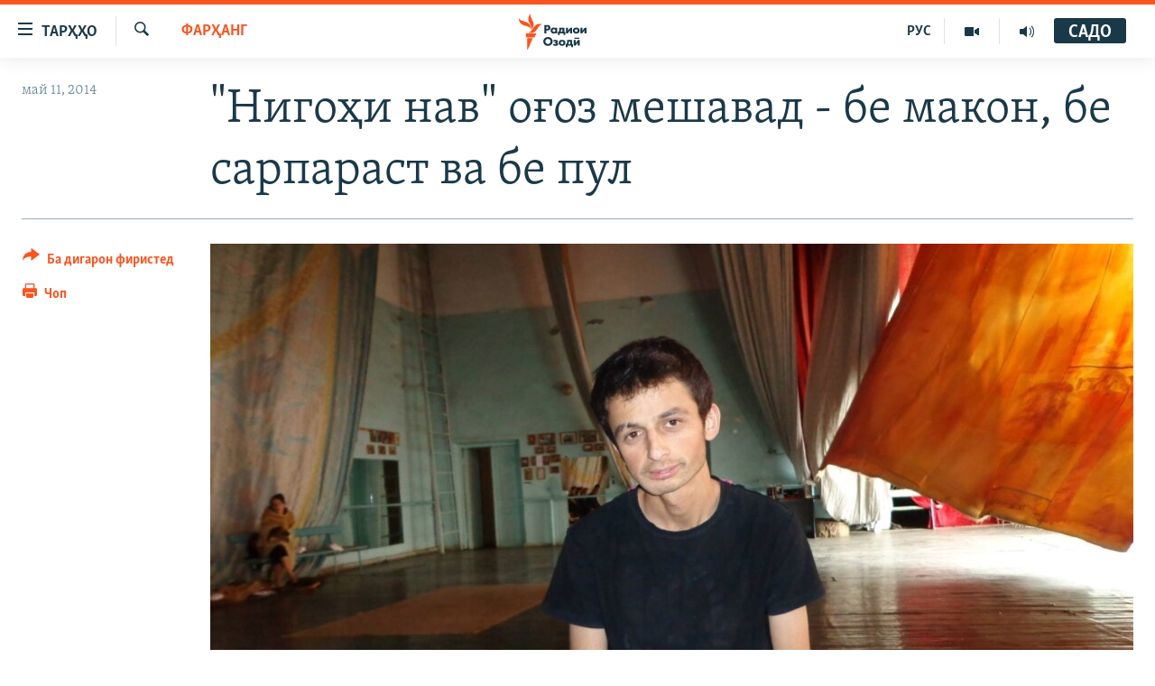

--- FILE ---
content_type: text/html; charset=utf-8
request_url: https://www.ozodi.org/a/25380775.html
body_size: 13034
content:

<!DOCTYPE html>
<html lang="tg" dir="ltr" class="no-js">
<head>
<link href="/Content/responsive/RFE/tg-TJ/RFE-tg-TJ.css?&amp;av=0.0.0.0&amp;cb=370" rel="stylesheet"/>
<script src="https://tags.ozodi.org/rferl-pangea/prod/utag.sync.js"></script> <script type='text/javascript' src='https://www.youtube.com/iframe_api' async></script>
<link rel="manifest" href="/manifest.json">
<script type="text/javascript">
//a general 'js' detection, must be on top level in <head>, due to CSS performance
document.documentElement.className = "js";
var cacheBuster = "370";
var appBaseUrl = "/";
var imgEnhancerBreakpoints = [0, 144, 256, 408, 650, 1023, 1597];
var isLoggingEnabled = false;
var isPreviewPage = false;
var isLivePreviewPage = false;
if (!isPreviewPage) {
window.RFE = window.RFE || {};
window.RFE.cacheEnabledByParam = window.location.href.indexOf('nocache=1') === -1;
const url = new URL(window.location.href);
const params = new URLSearchParams(url.search);
// Remove the 'nocache' parameter
params.delete('nocache');
// Update the URL without the 'nocache' parameter
url.search = params.toString();
window.history.replaceState(null, '', url.toString());
} else {
window.addEventListener('load', function() {
const links = window.document.links;
for (let i = 0; i < links.length; i++) {
links[i].href = '#';
links[i].target = '_self';
}
})
}
var pwaEnabled = false;
var swCacheDisabled;
</script>
<meta charset="utf-8" />
<title>&quot;Нигоҳи нав&quot; оғоз мешавад - бе макон, бе сарпараст ва бе пул</title>
<meta name="description" content="Масъулони ҷашнвораи театрии ҷавонон - &quot;Нигоҳи нав&quot; – мегӯянд, ин ҷашнвора бе сарпараст, бе толор ва ҳатто бе пул ҳам аз 12 то 22 май доир хоҳад шуд." />
<meta name="keywords" content="Тоҷикистон, Ҷавонон, Фарҳанг" />
<meta name="viewport" content="width=device-width, initial-scale=1.0" />
<meta http-equiv="X-UA-Compatible" content="IE=edge" />
<meta name="robots" content="max-image-preview:large"><meta property="fb:pages" content="174906359256843" /> <meta name="yandex-verification" content="5dc03567353abd09" />
<link href="https://www.ozodi.org/a/25380775.html" rel="canonical" />
<meta name="apple-mobile-web-app-title" content="РАО/РО" />
<meta name="apple-mobile-web-app-status-bar-style" content="black" />
<meta name="apple-itunes-app" content="app-id=1448678370, app-argument=//25380775.ltr" />
<meta content="&quot;Нигоҳи нав&quot; оғоз мешавад - бе макон, бе сарпараст ва бе пул" property="og:title" />
<meta content="Масъулони ҷашнвораи театрии ҷавонон - &quot;Нигоҳи нав&quot; – мегӯянд, ин ҷашнвора бе сарпараст, бе толор ва ҳатто бе пул ҳам аз 12 то 22 май доир хоҳад шуд." property="og:description" />
<meta content="article" property="og:type" />
<meta content="https://www.ozodi.org/a/25380775.html" property="og:url" />
<meta content="Радиои Озодӣ" property="og:site_name" />
<meta content="https://www.facebook.com/radio.ozodi" property="article:publisher" />
<meta content="https://gdb.rferl.org/38654cee-4596-4e7e-957e-ff9b9eea7e3f_cx0_cy10_cw0_w1200_h630.jpg" property="og:image" />
<meta content="1200" property="og:image:width" />
<meta content="630" property="og:image:height" />
<meta content="210773346019074" property="fb:app_id" />
<meta content="summary_large_image" name="twitter:card" />
<meta content="@RadioiOzodi" name="twitter:site" />
<meta content="https://gdb.rferl.org/38654cee-4596-4e7e-957e-ff9b9eea7e3f_cx0_cy10_cw0_w1200_h630.jpg" name="twitter:image" />
<meta content="&quot;Нигоҳи нав&quot; оғоз мешавад - бе макон, бе сарпараст ва бе пул" name="twitter:title" />
<meta content="Масъулони ҷашнвораи театрии ҷавонон - &quot;Нигоҳи нав&quot; – мегӯянд, ин ҷашнвора бе сарпараст, бе толор ва ҳатто бе пул ҳам аз 12 то 22 май доир хоҳад шуд." name="twitter:description" />
<link rel="amphtml" href="https://www.ozodi.org/amp/25380775.html" />
<script type="application/ld+json">{"articleSection":"Фарҳанг","isAccessibleForFree":true,"headline":"\u0022Нигоҳи нав\u0022 оғоз мешавад - бе макон, бе сарпараст ва бе пул","inLanguage":"tg-TJ","keywords":"Тоҷикистон, Ҷавонон, Фарҳанг","author":{"@type":"Person","name":"РАО/РО"},"datePublished":"2014-05-11 12:15:36Z","dateModified":"2014-05-11 12:22:37Z","publisher":{"logo":{"width":512,"height":220,"@type":"ImageObject","url":"https://www.ozodi.org/Content/responsive/RFE/tg-TJ/img/logo.png"},"@type":"NewsMediaOrganization","url":"https://www.ozodi.org","sameAs":["http://facebook.com/radio.ozodi","http://www.youtube.com/user/Ozodivideo","https://www.instagram.com/radioiozodi/?hl=en","https://twitter.com/RadioiOzodi","https://t.me/radioozodi"],"name":"Радиои Озодӣ","alternateName":"Радиои Озодӣ"},"@context":"https://schema.org","@type":"NewsArticle","mainEntityOfPage":"https://www.ozodi.org/a/25380775.html","url":"https://www.ozodi.org/a/25380775.html","description":"Масъулони ҷашнвораи театрии ҷавонон - \u0022Нигоҳи нав\u0022 – мегӯянд, ин ҷашнвора бе сарпараст, бе толор ва ҳатто бе пул ҳам аз 12 то 22 май доир хоҳад шуд.","image":{"width":1080,"height":608,"@type":"ImageObject","url":"https://gdb.rferl.org/38654cee-4596-4e7e-957e-ff9b9eea7e3f_cx0_cy10_cw0_w1080_h608.jpg"},"name":"\u0022Нигоҳи нав\u0022 оғоз мешавад - бе макон, бе сарпараст ва бе пул"}</script>
<script src="/Scripts/responsive/infographics.b?v=dVbZ-Cza7s4UoO3BqYSZdbxQZVF4BOLP5EfYDs4kqEo1&amp;av=0.0.0.0&amp;cb=370"></script>
<script src="/Scripts/responsive/loader.b?v=Q26XNwrL6vJYKjqFQRDnx01Lk2pi1mRsuLEaVKMsvpA1&amp;av=0.0.0.0&amp;cb=370"></script>
<link rel="icon" type="image/svg+xml" href="/Content/responsive/RFE/img/webApp/favicon.svg" />
<link rel="alternate icon" href="/Content/responsive/RFE/img/webApp/favicon.ico" />
<link rel="mask-icon" color="#ea6903" href="/Content/responsive/RFE/img/webApp/favicon_safari.svg" />
<link rel="apple-touch-icon" sizes="152x152" href="/Content/responsive/RFE/img/webApp/ico-152x152.png" />
<link rel="apple-touch-icon" sizes="144x144" href="/Content/responsive/RFE/img/webApp/ico-144x144.png" />
<link rel="apple-touch-icon" sizes="114x114" href="/Content/responsive/RFE/img/webApp/ico-114x114.png" />
<link rel="apple-touch-icon" sizes="72x72" href="/Content/responsive/RFE/img/webApp/ico-72x72.png" />
<link rel="apple-touch-icon-precomposed" href="/Content/responsive/RFE/img/webApp/ico-57x57.png" />
<link rel="icon" sizes="192x192" href="/Content/responsive/RFE/img/webApp/ico-192x192.png" />
<link rel="icon" sizes="128x128" href="/Content/responsive/RFE/img/webApp/ico-128x128.png" />
<meta name="msapplication-TileColor" content="#ffffff" />
<meta name="msapplication-TileImage" content="/Content/responsive/RFE/img/webApp/ico-144x144.png" />
<link rel="preload" href="/Content/responsive/fonts/Skolar-Lt_Cyrl_v2.4.woff" type="font/woff" as="font" crossorigin="anonymous" />
<link rel="preload" href="/Content/responsive/fonts/SkolarSans-Cn-Bd_LatnCyrl_v2.3.woff" type="font/woff" as="font" crossorigin="anonymous" />
<link rel="alternate" type="application/rss+xml" title="RFE/RL - Top Stories [RSS]" href="/api/" />
<link rel="sitemap" type="application/rss+xml" href="/sitemap.xml" />
</head>
<body class=" nav-no-loaded cc_theme pg-article print-lay-article js-category-to-nav nojs-images ">
<script type="text/javascript" >
var analyticsData = {url:"https://www.ozodi.org/a/25380775.html",property_id:"422",article_uid:"25380775",page_title:"\"Нигоҳи нав\" оғоз мешавад - бе макон, бе сарпараст ва бе пул",page_type:"article",content_type:"article",subcontent_type:"article",last_modified:"2014-05-11 12:22:37Z",pub_datetime:"2014-05-11 12:15:36Z",pub_year:"2014",pub_month:"05",pub_day:"11",pub_hour:"12",pub_weekday:"Sunday",section:"фарҳанг",english_section:"culture",byline:"",categories:"tajikistan,youth,culture",domain:"www.ozodi.org",language:"Tajik",language_service:"RFERL Tajik",platform:"web",copied:"no",copied_article:"",copied_title:"",runs_js:"Yes",cms_release:"8.44.0.0.370",enviro_type:"prod",slug:"",entity:"RFE",short_language_service:"TAJ",platform_short:"W",page_name:"\"Нигоҳи нав\" оғоз мешавад - бе макон, бе сарпараст ва бе пул"};
</script>
<noscript><iframe src="https://www.googletagmanager.com/ns.html?id=GTM-WXZBPZ" height="0" width="0" style="display:none;visibility:hidden"></iframe></noscript><script type="text/javascript" data-cookiecategory="analytics">
var gtmEventObject = Object.assign({}, analyticsData, {event: 'page_meta_ready'});window.dataLayer = window.dataLayer || [];window.dataLayer.push(gtmEventObject);
if (top.location === self.location) { //if not inside of an IFrame
var renderGtm = "true";
if (renderGtm === "true") {
(function(w,d,s,l,i){w[l]=w[l]||[];w[l].push({'gtm.start':new Date().getTime(),event:'gtm.js'});var f=d.getElementsByTagName(s)[0],j=d.createElement(s),dl=l!='dataLayer'?'&l='+l:'';j.async=true;j.src='//www.googletagmanager.com/gtm.js?id='+i+dl;f.parentNode.insertBefore(j,f);})(window,document,'script','dataLayer','GTM-WXZBPZ');
}
}
</script>
<!--Analytics tag js version start-->
<script type="text/javascript" data-cookiecategory="analytics">
var utag_data = Object.assign({}, analyticsData, {});
if(typeof(TealiumTagFrom)==='function' && typeof(TealiumTagSearchKeyword)==='function') {
var utag_from=TealiumTagFrom();var utag_searchKeyword=TealiumTagSearchKeyword();
if(utag_searchKeyword!=null && utag_searchKeyword!=='' && utag_data["search_keyword"]==null) utag_data["search_keyword"]=utag_searchKeyword;if(utag_from!=null && utag_from!=='') utag_data["from"]=TealiumTagFrom();}
if(window.top!== window.self&&utag_data.page_type==="snippet"){utag_data.page_type = 'iframe';}
try{if(window.top!==window.self&&window.self.location.hostname===window.top.location.hostname){utag_data.platform = 'self-embed';utag_data.platform_short = 'se';}}catch(e){if(window.top!==window.self&&window.self.location.search.includes("platformType=self-embed")){utag_data.platform = 'cross-promo';utag_data.platform_short = 'cp';}}
(function(a,b,c,d){ a="https://tags.ozodi.org/rferl-pangea/prod/utag.js"; b=document;c="script";d=b.createElement(c);d.src=a;d.type="text/java"+c;d.async=true; a=b.getElementsByTagName(c)[0];a.parentNode.insertBefore(d,a); })();
</script>
<!--Analytics tag js version end-->
<!-- Analytics tag management NoScript -->
<noscript>
<img style="position: absolute; border: none;" src="https://ssc.ozodi.org/b/ss/bbgprod,bbgentityrferl/1/G.4--NS/1820130651?pageName=rfe%3ataj%3aw%3aarticle%3a%22%d0%9d%d0%b8%d0%b3%d0%be%d2%b3%d0%b8%20%d0%bd%d0%b0%d0%b2%22%20%d0%be%d2%93%d0%be%d0%b7%20%d0%bc%d0%b5%d1%88%d0%b0%d0%b2%d0%b0%d0%b4%20-%20%d0%b1%d0%b5%20%d0%bc%d0%b0%d0%ba%d0%be%d0%bd%2c%20%d0%b1%d0%b5%20%d1%81%d0%b0%d1%80%d0%bf%d0%b0%d1%80%d0%b0%d1%81%d1%82%20%d0%b2%d0%b0%20%d0%b1%d0%b5%20%d0%bf%d1%83%d0%bb&amp;c6=%22%d0%9d%d0%b8%d0%b3%d0%be%d2%b3%d0%b8%20%d0%bd%d0%b0%d0%b2%22%20%d0%be%d2%93%d0%be%d0%b7%20%d0%bc%d0%b5%d1%88%d0%b0%d0%b2%d0%b0%d0%b4%20-%20%d0%b1%d0%b5%20%d0%bc%d0%b0%d0%ba%d0%be%d0%bd%2c%20%d0%b1%d0%b5%20%d1%81%d0%b0%d1%80%d0%bf%d0%b0%d1%80%d0%b0%d1%81%d1%82%20%d0%b2%d0%b0%20%d0%b1%d0%b5%20%d0%bf%d1%83%d0%bb&amp;v36=8.44.0.0.370&amp;v6=D=c6&amp;g=https%3a%2f%2fwww.ozodi.org%2fa%2f25380775.html&amp;c1=D=g&amp;v1=D=g&amp;events=event1,event52&amp;c16=rferl%20tajik&amp;v16=D=c16&amp;c5=culture&amp;v5=D=c5&amp;ch=%d0%a4%d0%b0%d1%80%d2%b3%d0%b0%d0%bd%d0%b3&amp;c15=tajik&amp;v15=D=c15&amp;c4=article&amp;v4=D=c4&amp;c14=25380775&amp;v14=D=c14&amp;v20=no&amp;c17=web&amp;v17=D=c17&amp;mcorgid=518abc7455e462b97f000101%40adobeorg&amp;server=www.ozodi.org&amp;pageType=D=c4&amp;ns=bbg&amp;v29=D=server&amp;v25=rfe&amp;v30=422&amp;v105=D=User-Agent " alt="analytics" width="1" height="1" /></noscript>
<!-- End of Analytics tag management NoScript -->
<!--*** Accessibility links - For ScreenReaders only ***-->
<section>
<div class="sr-only">
<h2>Пайвандҳои дастрасӣ</h2>
<ul>
<li><a href="#content" data-disable-smooth-scroll="1">Ҷаҳиш ба мояи аслӣ</a></li>
<li><a href="#navigation" data-disable-smooth-scroll="1">Ҷаҳиш ба феҳристи аслӣ</a></li>
<li><a href="#txtHeaderSearch" data-disable-smooth-scroll="1">Ҷаҳиш ба ҷустор</a></li>
</ul>
</div>
</section>
<div dir="ltr">
<div id="page">
<aside>
<div class="c-lightbox overlay-modal">
<div class="c-lightbox__intro">
<h2 class="c-lightbox__intro-title"></h2>
<button class="btn btn--rounded c-lightbox__btn c-lightbox__intro-next" title="Баъдӣ">
<span class="ico ico--rounded ico-chevron-forward"></span>
<span class="sr-only">Баъдӣ</span>
</button>
</div>
<div class="c-lightbox__nav">
<button class="btn btn--rounded c-lightbox__btn c-lightbox__btn--close" title="Пӯшонед">
<span class="ico ico--rounded ico-close"></span>
<span class="sr-only">Пӯшонед</span>
</button>
<button class="btn btn--rounded c-lightbox__btn c-lightbox__btn--prev" title="Пешӣ">
<span class="ico ico--rounded ico-chevron-backward"></span>
<span class="sr-only">Пешӣ</span>
</button>
<button class="btn btn--rounded c-lightbox__btn c-lightbox__btn--next" title="Баъдӣ">
<span class="ico ico--rounded ico-chevron-forward"></span>
<span class="sr-only">Баъдӣ</span>
</button>
</div>
<div class="c-lightbox__content-wrap">
<figure class="c-lightbox__content">
<span class="c-spinner c-spinner--lightbox">
<img src="/Content/responsive/img/player-spinner.png"
alt="лутфан мунтазир бошед "
title="лутфан мунтазир бошед " />
</span>
<div class="c-lightbox__img">
<div class="thumb">
<img src="" alt="" />
</div>
</div>
<figcaption>
<div class="c-lightbox__info c-lightbox__info--foot">
<span class="c-lightbox__counter"></span>
<span class="caption c-lightbox__caption"></span>
</div>
</figcaption>
</figure>
</div>
<div class="hidden">
<div class="content-advisory__box content-advisory__box--lightbox">
<span class="content-advisory__box-text">Тасвир саҳнаҳое дорад, ки шояд барои дигарон нофорам бошанд.</span>
<button class="btn btn--transparent content-advisory__box-btn m-t-md" value="text" type="button">
<span class="btn__text">
Пардабардорӣ
</span>
</button>
</div>
</div>
</div>
<div class="print-dialogue">
<div class="container">
<h3 class="print-dialogue__title section-head">Тарзи чоп:</h3>
<div class="print-dialogue__opts">
<ul class="print-dialogue__opt-group">
<li class="form__group form__group--checkbox">
<input class="form__check " id="checkboxImages" name="checkboxImages" type="checkbox" checked="checked" />
<label for="checkboxImages" class="form__label m-t-md">Тасвирҳо</label>
</li>
<li class="form__group form__group--checkbox">
<input class="form__check " id="checkboxMultimedia" name="checkboxMultimedia" type="checkbox" checked="checked" />
<label for="checkboxMultimedia" class="form__label m-t-md">Чандрасонаӣ</label>
</li>
</ul>
<ul class="print-dialogue__opt-group">
<li class="form__group form__group--checkbox">
<input class="form__check " id="checkboxEmbedded" name="checkboxEmbedded" type="checkbox" checked="checked" />
<label for="checkboxEmbedded" class="form__label m-t-md">Embedded Content</label>
</li>
<li class="hidden">
<input class="form__check " id="checkboxComments" name="checkboxComments" type="checkbox" />
<label for="checkboxComments" class="form__label m-t-md">Шарҳҳо</label>
</li>
</ul>
</div>
<div class="print-dialogue__buttons">
<button class="btn btn--secondary close-button" type="button" title="Пӯшед">
<span class="btn__text ">Пӯшед</span>
</button>
<button class="btn btn-cust-print m-l-sm" type="button" title="Чоп">
<span class="btn__text ">Чоп</span>
</button>
</div>
</div>
</div>
<div class="ctc-message pos-fix">
<div class="ctc-message__inner">Тор нусхагирӣ шуд</div>
</div>
</aside>
<div class="hdr-20 hdr-20--big">
<div class="hdr-20__inner">
<div class="hdr-20__max pos-rel">
<div class="hdr-20__side hdr-20__side--primary d-flex">
<label data-for="main-menu-ctrl" data-switcher-trigger="true" data-switch-target="main-menu-ctrl" class="burger hdr-trigger pos-rel trans-trigger" data-trans-evt="click" data-trans-id="menu">
<span class="ico ico-close hdr-trigger__ico hdr-trigger__ico--close burger__ico burger__ico--close"></span>
<span class="ico ico-menu hdr-trigger__ico hdr-trigger__ico--open burger__ico burger__ico--open"></span>
<span class="burger__label">ТАРҲҲО</span>
</label>
<div class="menu-pnl pos-fix trans-target" data-switch-target="main-menu-ctrl" data-trans-id="menu">
<div class="menu-pnl__inner">
<nav class="main-nav menu-pnl__item menu-pnl__item--first">
<ul class="main-nav__list accordeon" data-analytics-tales="false" data-promo-name="link" data-location-name="nav,secnav">
<li class="main-nav__item accordeon__item" data-switch-target="menu-item-3142">
<label class="main-nav__item-name main-nav__item-name--label accordeon__control-label" data-switcher-trigger="true" data-for="menu-item-3142">
Гӯшаҳо
<span class="ico ico-chevron-down main-nav__chev"></span>
</label>
<div class="main-nav__sub-list">
<a class="main-nav__item-name main-nav__item-name--link main-nav__item-name--sub" href="/z/542" title="Сиёсат" data-item-name="politics" >Сиёсат</a>
<a class="main-nav__item-name main-nav__item-name--link main-nav__item-name--sub" href="/z/543" title="Иқтисод" data-item-name="economics" >Иқтисод</a>
<a class="main-nav__item-name main-nav__item-name--link main-nav__item-name--sub" href="/z/16829" title="Ҷомеа" data-item-name="society" >Ҷомеа</a>
<a class="main-nav__item-name main-nav__item-name--link main-nav__item-name--sub" href="/z/23154" title="Қазияи &quot;Крокус&quot;" data-item-name="moscow-attack" >Қазияи &quot;Крокус&quot;</a>
<a class="main-nav__item-name main-nav__item-name--link main-nav__item-name--sub" href="/z/3537" title="Осиёи Марказӣ" data-item-name="central_asia" >Осиёи Марказӣ</a>
<a class="main-nav__item-name main-nav__item-name--link main-nav__item-name--sub" href="/z/545" title="Фарҳанг" data-item-name="culture" >Фарҳанг</a>
<a class="main-nav__item-name main-nav__item-name--link main-nav__item-name--sub" href="/z/17632" title="Меҳмони Озодӣ" data-item-name="guest-of-ozodi" >Меҳмони Озодӣ</a>
<a class="main-nav__item-name main-nav__item-name--link main-nav__item-name--sub" href="/z/562" title="Варзиш" data-item-name="Sports" >Варзиш</a>
</div>
</li>
<li class="main-nav__item">
<a class="main-nav__item-name main-nav__item-name--link" href="/freetalk" title="Гапи Озод" data-item-name="gapi-ozod" >Гапи Озод</a>
</li>
<li class="main-nav__item">
<a class="main-nav__item-name main-nav__item-name--link" href="/migrantslife" title="Рӯзгори муҳоҷир" data-item-name="migrantslife" >Рӯзгори муҳоҷир</a>
</li>
<li class="main-nav__item">
<a class="main-nav__item-name main-nav__item-name--link" href="/hellosister" title="Салом, хоҳар" data-item-name="hellosister" >Салом, хоҳар</a>
</li>
<li class="main-nav__item">
<a class="main-nav__item-name main-nav__item-name--link" href="/investigation" title="Таҳқиқот" data-item-name="investigation" >Таҳқиқот</a>
</li>
<li class="main-nav__item">
<a class="main-nav__item-name main-nav__item-name--link" href="/z/22610" title="Ҷанг дар Украина" data-item-name="ukraine-war" >Ҷанг дар Украина</a>
</li>
<li class="main-nav__item accordeon__item" data-switch-target="menu-item-3160">
<label class="main-nav__item-name main-nav__item-name--label accordeon__control-label" data-switcher-trigger="true" data-for="menu-item-3160">
Назари мардум
<span class="ico ico-chevron-down main-nav__chev"></span>
</label>
<div class="main-nav__sub-list">
<a class="main-nav__item-name main-nav__item-name--link main-nav__item-name--sub" href="/z/2673" title="Блогистон" data-item-name="Blogistan" >Блогистон</a>
<a class="main-nav__item-name main-nav__item-name--link main-nav__item-name--sub" href="/z/21718" title="Озодӣ Онлайн" data-item-name="ozodi-online" >Озодӣ Онлайн</a>
</div>
</li>
<li class="main-nav__item accordeon__item" data-switch-target="menu-item-3161">
<label class="main-nav__item-name main-nav__item-name--label accordeon__control-label" data-switcher-trigger="true" data-for="menu-item-3161">
Чандрасонаӣ
<span class="ico ico-chevron-down main-nav__chev"></span>
</label>
<div class="main-nav__sub-list">
<a class="main-nav__item-name main-nav__item-name--link main-nav__item-name--sub" href="/z/643" title="Видео" data-item-name="video_report" >Видео</a>
<a class="main-nav__item-name main-nav__item-name--link main-nav__item-name--sub" href="/z/16875" title="Нигористон" data-item-name="photo-gallery" >Нигористон</a>
<a class="main-nav__item-name main-nav__item-name--link main-nav__item-name--sub" href="/z/17274" title="Гузоришҳои радиоӣ" data-item-name="radio-reports" >Гузоришҳои радиоӣ</a>
</div>
</li>
<li class="main-nav__item">
<a class="main-nav__item-name main-nav__item-name--link" href="/ozodi-lists" title="Рӯйхатҳо" data-item-name="ozodi-lists" >Рӯйхатҳо</a>
</li>
<li class="main-nav__item">
<a class="main-nav__item-name main-nav__item-name--link" href="/z/23080" title="Китобҳои Озодӣ" data-item-name="books" >Китобҳои Озодӣ</a>
</li>
</ul>
</nav>
<div class="menu-pnl__item">
<a href="https://rus.ozodi.org" class="menu-pnl__item-link" alt="Русский">Русский</a>
</div>
<div class="menu-pnl__item menu-pnl__item--social">
<h5 class="menu-pnl__sub-head">Пайгирӣ кунед </h5>
<a href="https://news.google.com/publications/CAAqBwgKMOiFhAEwv7sO?hl=ru&amp;gl=RU&amp;ceid=RU%3Aru" title="Моро дар Google News пайгирӣ кунед" data-analytics-text="follow_on_google_news" class="btn btn--rounded btn--social-inverted menu-pnl__btn js-social-btn btn-g-news" target="_blank" rel="noopener">
<span class="ico ico-google-news ico--rounded"></span>
</a>
<a href="http://facebook.com/radio.ozodi" title="Моро дар Facebook пайгирӣ кунед" data-analytics-text="follow_on_facebook" class="btn btn--rounded btn--social-inverted menu-pnl__btn js-social-btn btn-facebook" target="_blank" rel="noopener">
<span class="ico ico-facebook-alt ico--rounded"></span>
</a>
<a href="http://www.youtube.com/user/Ozodivideo" title="Моро дар Youtube пайгирӣ кунед" data-analytics-text="follow_on_youtube" class="btn btn--rounded btn--social-inverted menu-pnl__btn js-social-btn btn-youtube" target="_blank" rel="noopener">
<span class="ico ico-youtube ico--rounded"></span>
</a>
<a href="https://www.instagram.com/radioiozodi/?hl=en" title="Моро дар Инстаграм пайгирӣ кунед" data-analytics-text="follow_on_instagram" class="btn btn--rounded btn--social-inverted menu-pnl__btn js-social-btn btn-instagram" target="_blank" rel="noopener">
<span class="ico ico-instagram ico--rounded"></span>
</a>
<a href="https://twitter.com/RadioiOzodi" title="Моро дар Twitter пайгирӣ кунед" data-analytics-text="follow_on_twitter" class="btn btn--rounded btn--social-inverted menu-pnl__btn js-social-btn btn-twitter" target="_blank" rel="noopener">
<span class="ico ico-twitter ico--rounded"></span>
</a>
<a href="https://t.me/radioozodi" title="Моро дар Telegram пайгирӣ кунед" data-analytics-text="follow_on_telegram" class="btn btn--rounded btn--social-inverted menu-pnl__btn js-social-btn btn-telegram" target="_blank" rel="noopener">
<span class="ico ico-telegram ico--rounded"></span>
</a>
</div>
<div class="menu-pnl__item">
<a href="/navigation/allsites" class="menu-pnl__item-link">
<span class="ico ico-languages "></span>
Ҳамаи сомонаҳои RFE/RL
</a>
</div>
</div>
</div>
<label data-for="top-search-ctrl" data-switcher-trigger="true" data-switch-target="top-search-ctrl" class="top-srch-trigger hdr-trigger">
<span class="ico ico-close hdr-trigger__ico hdr-trigger__ico--close top-srch-trigger__ico top-srch-trigger__ico--close"></span>
<span class="ico ico-search hdr-trigger__ico hdr-trigger__ico--open top-srch-trigger__ico top-srch-trigger__ico--open"></span>
</label>
<div class="srch-top srch-top--in-header" data-switch-target="top-search-ctrl">
<div class="container">
<form action="/s" class="srch-top__form srch-top__form--in-header" id="form-topSearchHeader" method="get" role="search"><label for="txtHeaderSearch" class="sr-only">Ҷустуҷӯ</label>
<input type="text" id="txtHeaderSearch" name="k" placeholder="Ҷустуҷӯи матн ..." accesskey="s" value="" class="srch-top__input analyticstag-event" onkeydown="if (event.keyCode === 13) { FireAnalyticsTagEventOnSearch('search', $dom.get('#txtHeaderSearch')[0].value) }" />
<button title="Ҷустуҷӯ" type="submit" class="btn btn--top-srch analyticstag-event" onclick="FireAnalyticsTagEventOnSearch('search', $dom.get('#txtHeaderSearch')[0].value) ">
<span class="ico ico-search"></span>
</button></form>
</div>
</div>
<a href="/" class="main-logo-link">
<img src="/Content/responsive/RFE/tg-TJ/img/logo-compact.svg" class="main-logo main-logo--comp" alt="Рамзи сомона">
<img src="/Content/responsive/RFE/tg-TJ/img/logo.svg" class="main-logo main-logo--big" alt="Рамзи сомона">
</a>
</div>
<div class="hdr-20__side hdr-20__side--secondary d-flex">
<a href="/radio/programs" title="Шунавед" class="hdr-20__secondary-item" data-item-name="audio">
<span class="ico ico-audio hdr-20__secondary-icon"></span>
</a>
<a href="https://www.youtube.com/user/Ozodivideo" title="YouTube" class="hdr-20__secondary-item" data-item-name="video">
<span class="ico ico-video hdr-20__secondary-icon"></span>
</a>
<a href="https://rus.ozodi.org" title="РУС" class="hdr-20__secondary-item hdr-20__secondary-item--lang" data-item-name="satellite">
РУС
</a>
<a href="/s" title="Ҷустуҷӯ" class="hdr-20__secondary-item hdr-20__secondary-item--search" data-item-name="search">
<span class="ico ico-search hdr-20__secondary-icon hdr-20__secondary-icon--search"></span>
</a>
<div class="hdr-20__secondary-item live-b-drop">
<div class="live-b-drop__off">
<a href="/live/audio/83" class="live-b-drop__link" title="САДО" data-item-name="live">
<span class="badge badge--live-btn badge--live">
САДО
</span>
</a>
</div>
<div class="live-b-drop__on hidden">
<label data-for="live-ctrl" data-switcher-trigger="true" data-switch-target="live-ctrl" class="live-b-drop__label pos-rel">
<span class="badge badge--live badge--live-btn">
САДО
</span>
<span class="ico ico-close live-b-drop__label-ico live-b-drop__label-ico--close"></span>
</label>
<div class="live-b-drop__panel" id="targetLivePanelDiv" data-switch-target="live-ctrl"></div>
</div>
</div>
<div class="srch-bottom">
<form action="/s" class="srch-bottom__form d-flex" id="form-bottomSearch" method="get" role="search"><label for="txtSearch" class="sr-only">Ҷустуҷӯ</label>
<input type="search" id="txtSearch" name="k" placeholder="Ҷустуҷӯи матн ..." accesskey="s" value="" class="srch-bottom__input analyticstag-event" onkeydown="if (event.keyCode === 13) { FireAnalyticsTagEventOnSearch('search', $dom.get('#txtSearch')[0].value) }" />
<button title="Ҷустуҷӯ" type="submit" class="btn btn--bottom-srch analyticstag-event" onclick="FireAnalyticsTagEventOnSearch('search', $dom.get('#txtSearch')[0].value) ">
<span class="ico ico-search"></span>
</button></form>
</div>
</div>
<img src="/Content/responsive/RFE/tg-TJ/img/logo-print.gif" class="logo-print" alt="Рамзи сомона">
<img src="/Content/responsive/RFE/tg-TJ/img/logo-print_color.png" class="logo-print logo-print--color" alt="Рамзи сомона">
</div>
</div>
</div>
<script>
if (document.body.className.indexOf('pg-home') > -1) {
var nav2In = document.querySelector('.hdr-20__inner');
var nav2Sec = document.querySelector('.hdr-20__side--secondary');
var secStyle = window.getComputedStyle(nav2Sec);
if (nav2In && window.pageYOffset < 150 && secStyle['position'] !== 'fixed') {
nav2In.classList.add('hdr-20__inner--big')
}
}
</script>
<div class="c-hlights c-hlights--breaking c-hlights--no-item" data-hlight-display="mobile,desktop">
<div class="c-hlights__wrap container p-0">
<div class="c-hlights__nav">
<a role="button" href="#" title="Пешӣ">
<span class="ico ico-chevron-backward m-0"></span>
<span class="sr-only">Пешӣ</span>
</a>
<a role="button" href="#" title="Баъдӣ">
<span class="ico ico-chevron-forward m-0"></span>
<span class="sr-only">Баъдӣ</span>
</a>
</div>
<span class="c-hlights__label">
<span class="">Хабари нав</span>
<span class="switcher-trigger">
<label data-for="more-less-1" data-switcher-trigger="true" class="switcher-trigger__label switcher-trigger__label--more p-b-0" title="Бештар">
<span class="ico ico-chevron-down"></span>
</label>
<label data-for="more-less-1" data-switcher-trigger="true" class="switcher-trigger__label switcher-trigger__label--less p-b-0" title="Камтар...">
<span class="ico ico-chevron-up"></span>
</label>
</span>
</span>
<ul class="c-hlights__items switcher-target" data-switch-target="more-less-1">
</ul>
</div>
</div> <div id="content">
<main class="container">
<div class="hdr-container">
<div class="row">
<div class="col-category col-xs-12 col-md-2 pull-left"> <div class="category js-category">
<a class="" href="/z/545">Фарҳанг</a> </div>
</div><div class="col-title col-xs-12 col-md-10 pull-right"> <h1 class="title pg-title">
&quot;Нигоҳи нав&quot; оғоз мешавад - бе макон, бе сарпараст ва бе пул
</h1>
</div><div class="col-publishing-details col-xs-12 col-sm-12 col-md-2 pull-left"> <div class="publishing-details ">
<div class="published">
<span class="date" >
<time pubdate="pubdate" datetime="2014-05-11T17:15:36+05:00">
май 11, 2014
</time>
</span>
</div>
</div>
</div><div class="col-lg-12 separator"> <div class="separator">
<hr class="title-line" />
</div>
</div><div class="col-multimedia col-xs-12 col-md-10 pull-right"> <div class="cover-media">
<figure class="media-image js-media-expand">
<div class="img-wrap">
<div class="thumb thumb16_9">
<img src="https://gdb.rferl.org/38654cee-4596-4e7e-957e-ff9b9eea7e3f_cx0_cy10_cw0_w250_r1_s.jpg" alt="Далери Имомалӣ" />
</div>
</div>
<figcaption>
<span class="caption">Далери Имомалӣ</span>
</figcaption>
</figure>
</div>
</div><div class="col-xs-12 col-md-2 pull-left article-share pos-rel"> <div class="share--box">
<div class="sticky-share-container" style="display:none">
<div class="container">
<a href="https://www.ozodi.org" id="logo-sticky-share">&nbsp;</a>
<div class="pg-title pg-title--sticky-share">
&quot;Нигоҳи нав&quot; оғоз мешавад - бе макон, бе сарпараст ва бе пул
</div>
<div class="sticked-nav-actions">
<!--This part is for sticky navigation display-->
<p class="buttons link-content-sharing p-0 ">
<button class="btn btn--link btn-content-sharing p-t-0 " id="btnContentSharing" value="text" role="Button" type="" title="имконияти бештари нашр">
<span class="ico ico-share ico--l"></span>
<span class="btn__text ">
Ба дигарон фиристед
</span>
</button>
</p>
<aside class="content-sharing js-content-sharing js-content-sharing--apply-sticky content-sharing--sticky"
role="complementary"
data-share-url="https://www.ozodi.org/a/25380775.html" data-share-title="&quot;Нигоҳи нав&quot; оғоз мешавад - бе макон, бе сарпараст ва бе пул" data-share-text="Масъулони ҷашнвораи театрии ҷавонон - &quot;Нигоҳи нав&quot; – мегӯянд, ин ҷашнвора бе сарпараст, бе толор ва ҳатто бе пул ҳам аз 12 то 22 май доир хоҳад шуд.">
<div class="content-sharing__popover">
<h6 class="content-sharing__title">Ба дигарон фиристед</h6>
<button href="#close" id="btnCloseSharing" class="btn btn--text-like content-sharing__close-btn">
<span class="ico ico-close ico--l"></span>
</button>
<ul class="content-sharing__list">
<li class="content-sharing__item">
<div class="ctc ">
<input type="text" class="ctc__input" readonly="readonly">
<a href="" js-href="https://www.ozodi.org/a/25380775.html" class="content-sharing__link ctc__button">
<span class="ico ico-copy-link ico--rounded ico--s"></span>
<span class="content-sharing__link-text">Линкро нусхабардорӣ кунед</span>
</a>
</div>
</li>
<li class="content-sharing__item">
<a href="https://facebook.com/sharer.php?u=https%3a%2f%2fwww.ozodi.org%2fa%2f25380775.html"
data-analytics-text="share_on_facebook"
title="Facebook" target="_blank"
class="content-sharing__link js-social-btn">
<span class="ico ico-facebook ico--rounded ico--s"></span>
<span class="content-sharing__link-text">Facebook</span>
</a>
</li>
<li class="content-sharing__item">
<a href="https://twitter.com/share?url=https%3a%2f%2fwww.ozodi.org%2fa%2f25380775.html&amp;text=%22%d0%9d%d0%b8%d0%b3%d0%be%d2%b3%d0%b8+%d0%bd%d0%b0%d0%b2%22+%d0%be%d2%93%d0%be%d0%b7+%d0%bc%d0%b5%d1%88%d0%b0%d0%b2%d0%b0%d0%b4+-+%d0%b1%d0%b5+%d0%bc%d0%b0%d0%ba%d0%be%d0%bd%2c+%d0%b1%d0%b5+%d1%81%d0%b0%d1%80%d0%bf%d0%b0%d1%80%d0%b0%d1%81%d1%82+%d0%b2%d0%b0+%d0%b1%d0%b5+%d0%bf%d1%83%d0%bb"
data-analytics-text="share_on_twitter"
title="X (Twitter)" target="_blank"
class="content-sharing__link js-social-btn">
<span class="ico ico-twitter ico--rounded ico--s"></span>
<span class="content-sharing__link-text">X (Twitter)</span>
</a>
</li>
<li class="content-sharing__item">
<a href="mailto:?body=https%3a%2f%2fwww.ozodi.org%2fa%2f25380775.html&amp;subject=&quot;Нигоҳи нав&quot; оғоз мешавад - бе макон, бе сарпараст ва бе пул"
title="Email"
class="content-sharing__link ">
<span class="ico ico-email ico--rounded ico--s"></span>
<span class="content-sharing__link-text">Email</span>
</a>
</li>
</ul>
</div>
</aside>
</div>
</div>
</div>
<div class="links">
<p class="buttons link-content-sharing p-0 ">
<button class="btn btn--link btn-content-sharing p-t-0 " id="btnContentSharing" value="text" role="Button" type="" title="имконияти бештари нашр">
<span class="ico ico-share ico--l"></span>
<span class="btn__text ">
Ба дигарон фиристед
</span>
</button>
</p>
<aside class="content-sharing js-content-sharing " role="complementary"
data-share-url="https://www.ozodi.org/a/25380775.html" data-share-title="&quot;Нигоҳи нав&quot; оғоз мешавад - бе макон, бе сарпараст ва бе пул" data-share-text="Масъулони ҷашнвораи театрии ҷавонон - &quot;Нигоҳи нав&quot; – мегӯянд, ин ҷашнвора бе сарпараст, бе толор ва ҳатто бе пул ҳам аз 12 то 22 май доир хоҳад шуд.">
<div class="content-sharing__popover">
<h6 class="content-sharing__title">Ба дигарон фиристед</h6>
<button href="#close" id="btnCloseSharing" class="btn btn--text-like content-sharing__close-btn">
<span class="ico ico-close ico--l"></span>
</button>
<ul class="content-sharing__list">
<li class="content-sharing__item">
<div class="ctc ">
<input type="text" class="ctc__input" readonly="readonly">
<a href="" js-href="https://www.ozodi.org/a/25380775.html" class="content-sharing__link ctc__button">
<span class="ico ico-copy-link ico--rounded ico--l"></span>
<span class="content-sharing__link-text">Линкро нусхабардорӣ кунед</span>
</a>
</div>
</li>
<li class="content-sharing__item">
<a href="https://facebook.com/sharer.php?u=https%3a%2f%2fwww.ozodi.org%2fa%2f25380775.html"
data-analytics-text="share_on_facebook"
title="Facebook" target="_blank"
class="content-sharing__link js-social-btn">
<span class="ico ico-facebook ico--rounded ico--l"></span>
<span class="content-sharing__link-text">Facebook</span>
</a>
</li>
<li class="content-sharing__item">
<a href="https://twitter.com/share?url=https%3a%2f%2fwww.ozodi.org%2fa%2f25380775.html&amp;text=%22%d0%9d%d0%b8%d0%b3%d0%be%d2%b3%d0%b8+%d0%bd%d0%b0%d0%b2%22+%d0%be%d2%93%d0%be%d0%b7+%d0%bc%d0%b5%d1%88%d0%b0%d0%b2%d0%b0%d0%b4+-+%d0%b1%d0%b5+%d0%bc%d0%b0%d0%ba%d0%be%d0%bd%2c+%d0%b1%d0%b5+%d1%81%d0%b0%d1%80%d0%bf%d0%b0%d1%80%d0%b0%d1%81%d1%82+%d0%b2%d0%b0+%d0%b1%d0%b5+%d0%bf%d1%83%d0%bb"
data-analytics-text="share_on_twitter"
title="X (Twitter)" target="_blank"
class="content-sharing__link js-social-btn">
<span class="ico ico-twitter ico--rounded ico--l"></span>
<span class="content-sharing__link-text">X (Twitter)</span>
</a>
</li>
<li class="content-sharing__item">
<a href="mailto:?body=https%3a%2f%2fwww.ozodi.org%2fa%2f25380775.html&amp;subject=&quot;Нигоҳи нав&quot; оғоз мешавад - бе макон, бе сарпараст ва бе пул"
title="Email"
class="content-sharing__link ">
<span class="ico ico-email ico--rounded ico--l"></span>
<span class="content-sharing__link-text">Email</span>
</a>
</li>
</ul>
</div>
</aside>
<p class="link-print visible-md visible-lg buttons p-0">
<button class="btn btn--link btn-print p-t-0" onclick="if (typeof FireAnalyticsTagEvent === 'function') {FireAnalyticsTagEvent({ on_page_event: 'print_story' });}return false" title="(CTRL+P)">
<span class="ico ico-print"></span>
<span class="btn__text">Чоп</span>
</button>
</p>
</div>
</div>
</div>
</div>
</div>
<div class="body-container">
<div class="row">
<div class="col-xs-12 col-sm-12 col-md-10 col-lg-10 pull-right">
<div class="row">
<div class="col-xs-12 col-sm-12 col-md-8 col-lg-8 pull-left bottom-offset content-offset">
<div class="intro intro--bold" >
<p >Масъулони ҷашнвораи театрии ҷавонон - &quot;Нигоҳи нав&quot; – мегӯянд, ин ҷашнвора бе сарпараст, бе толор ва ҳатто бе пул ҳам аз 12 то 22 май доир хоҳад шуд.</p>
</div>
<div id="article-content" class="content-floated-wrap fb-quotable">
<div class="wsw">
<strong>Далери Имомалӣ</strong>, масъули барномаҳои фарҳангии ҷашнвора рӯзи 11 май ба Радиои Озодӣ гуфт, &quot;Нигоҳи нав&quot; рӯзи 12 май бо мастер-классҳо шурӯъ мешавад ва аз 16 то 20 май ҳамаи 7 гурӯҳи ҳунармандони ҷавон, ки дар он ширкат мекунанд, намоишҳои тайёркардаашонро ба маърази тамошо мегузоранд: <em>“Аммо мо то ҳол бемаконем. Рӯзи 16 май қисмати асосии ҷашнвора бояд оғоз шавад, вале мо то ҳол толори аниқ надорем.”</em><br />
<br />
Қаблан вазорати фарҳанги Тоҷикистон аз театри ҷавонони ба номи Маҳмудҷон Воҳидов хоста буд, то барои “Нигоҳи нав” толорашро ҷудо кунад. Вале мудири театри ҷавонон гуфтааст, толорро бепул дода наметавонад.<br />
<br />
Далели Имомалӣ мегӯяд, онҳо ҳатто дар мавриди таъмини макони дарс барои мастер-классҳо мушкил доранд: <em>“Вазорати фарҳанг, албатта, ба Донишкадаи санъат супориш дод, ки барои мо синфхонаҳо ҷудо кунанд. Вале дар донишкада ба мо ҷадвали дарсҳояшонро нишон доданд ва гуфтанд, ки синфхонаашон дар рӯз ҳамагӣ ду соат холӣ мешавад. Хушбахтона, Сафар Ҳақдодов, раиси Иттиҳодияи синамогарони Тоҷикистон пешниҳод кард, ки мо метавонем мастер-классҳоямонро дар яке аз ҳуҷраҳои Кохи синамо гузаронем.”</em><br />
<br />
Далери Имомалӣ мегӯяд, мастер-классҳо барои ҳунармандони ҷавони тоҷикро имсол ду коргардони театр аз Норвегия – Клиф аз театри сиёҳпӯстони ин кишвари аврупоӣ ва Амир Мирзоӣ, раҳбари ҷашнвораи байналмилалии Румӣ дар Осло – хоҳанд бурд: <em>“Мо солҳои гузашта устодони театри тоҷикро барои тадрис даъват мекардем. Имсол хостем, то ба ҳунармандони ҷавони тоҷик сабкҳои ҷадиди театриро биомӯзонем ва ба ҳамин далел аз Норвегия даъват кардем ин ду устодро барои бурдани мастер-классҳо.”</em><br />
<br /><div class="wsw__embed wsw__embed--small">
<figure class="media-image js-media-expand">
<div class="img-wrap">
<div class="thumb">
<img alt="Лаҳзае аз &quot;Нигоҳи нав - 2013&quot;" src="https://gdb.rferl.org/FA1C4FCC-E1E8-485C-AE32-516634889808_w250_r1_s.jpg" />
</div>
</div>
<figcaption>
<span class="caption">Лаҳзае аз &quot;Нигоҳи нав - 2013&quot;</span>
</figcaption>
</figure>
</div>
Ҷашнвораи театрии ҷавонон – “Нигоҳи нав” ду сол боз доир мешавад. Аммо дар ин ҳафта масъулони бонги изтироб заданд, ки бо онки то ифтитоҳи “Нигоҳи нав” чанд рӯзи дигар мондааст, то ҳол ягон дирам аз спонсорҳо барои баргузории он ҷамъ нашудааст ва ҳатто макони баргузориаш ҳанӯз мушаххас нашудааст.<br />
<br />
Ба гуфтаи масъулони “Нигоҳи нав”, имсол ба ҷашнвора 4 гурӯҳи ҳунармандони ҷавон, ки Донишкадаи санъатро хатм карда ваё ҳанӯз донишҷӯянд, вале гурӯҳҳои мустақили театриашонро таъсис додаанд, ширкат хоҳанд кард. Дар ҷашнвораи соли гузашта 9 гурӯҳи театрӣ ширкат дошт. Ба гуфтаи Далери Имомалӣ, як сабаби коҳиши шумори гурӯҳҳои ширкаткунанда дар соли ҷорӣ ҳам камбуди молист.<br />
<br />
Ҷашнвораи соли гузашта як шоҳҷоиза бо 500 доллар ва чанд ҷоизаи хурд бо иловаи 200-долларӣ дошт. Имсол, ба гуфтаи масъулонаш, “Нигоҳи нав” боз ҳам ба далели камбуди молӣ танҳо бо тақдими ифтихорномаҳо ва ҷомҳое, ки ширкати “Рухом” сохтааст, иктифо хоҳад кард ва ҷоизаҳои пулӣ надорад.
</div>
</div>
</div>
<div class="col-xs-12 col-sm-12 col-md-4 col-lg-4 pull-left design-top-offset"> <div class="media-block-wrap">
<h2 class="section-head">Вобаста</h2>
<div class="row">
<ul>
<li class="col-xs-12 col-sm-6 col-md-12 col-lg-12 mb-grid">
<div class="media-block ">
<a href="/a/theatre-festival-nigohi-nav-didbnt-find-any-sponsor/25374958.html" class="img-wrap img-wrap--t-spac img-wrap--size-4 img-wrap--float" title="&#171;Нигоҳи нав&#187; бесарпараст монд">
<div class="thumb thumb16_9">
<noscript class="nojs-img">
<img src="https://gdb.rferl.org/32f38377-90ce-4d1d-9efd-eaaa72701daa_cx0_cy5_cw0_w100_r1.jpg" alt="&#171;Нигоҳи нав&#187; бесарпараст монд" />
</noscript>
<img data-src="https://gdb.rferl.org/32f38377-90ce-4d1d-9efd-eaaa72701daa_cx0_cy5_cw0_w33_r1.jpg" src="" alt="&#171;Нигоҳи нав&#187; бесарпараст монд" class=""/>
</div>
</a>
<div class="media-block__content media-block__content--h">
<a href="/a/theatre-festival-nigohi-nav-didbnt-find-any-sponsor/25374958.html">
<h4 class="media-block__title media-block__title--size-4" title="&#171;Нигоҳи нав&#187; бесарпараст монд">
&#171;Нигоҳи нав&#187; бесарпараст монд
</h4>
</a>
</div>
</div>
</li>
<li class="col-xs-12 col-sm-6 col-md-12 col-lg-12 mb-grid">
<div class="media-block ">
<a href="/a/24998653.html" class="img-wrap img-wrap--t-spac img-wrap--size-4 img-wrap--float" title="Заррина Бадалова: “Ҳамсари ман театр аст”">
<div class="thumb thumb16_9">
<noscript class="nojs-img">
<img src="https://gdb.rferl.org/ced7ac02-0ae4-40a9-be43-68035f15bd72_w100_r1.jpg" alt="Заррина Бадалова: “Ҳамсари ман театр аст”" />
</noscript>
<img data-src="https://gdb.rferl.org/ced7ac02-0ae4-40a9-be43-68035f15bd72_w33_r1.jpg" src="" alt="Заррина Бадалова: “Ҳамсари ман театр аст”" class=""/>
</div>
</a>
<div class="media-block__content media-block__content--h">
<a href="/a/24998653.html">
<h4 class="media-block__title media-block__title--size-4" title="Заррина Бадалова: “Ҳамсари ман театр аст”">
Заррина Бадалова: “Ҳамсари ман театр аст”
</h4>
</a>
</div>
</div>
</li>
<li class="col-xs-12 col-sm-6 col-md-12 col-lg-12 mb-grid">
<div class="media-block ">
<a href="/a/theater-festival-began-in-dushanbe/24987454.html" class="img-wrap img-wrap--t-spac img-wrap--size-4 img-wrap--float" title="Оғози Ҷашнвораи театрии &#171;Нигоҳи нав&#187; дар Душанбе">
<div class="thumb thumb16_9">
<noscript class="nojs-img">
<img src="https://gdb.rferl.org/5cffcd5d-6731-45b6-abfd-2c34d517a34f_w100_r1.jpg" alt="Оғози Ҷашнвораи театрии &#171;Нигоҳи нав&#187; дар Душанбе" />
</noscript>
<img data-src="https://gdb.rferl.org/5cffcd5d-6731-45b6-abfd-2c34d517a34f_w33_r1.jpg" src="" alt="Оғози Ҷашнвораи театрии &#171;Нигоҳи нав&#187; дар Душанбе" class=""/>
</div>
</a>
<div class="media-block__content media-block__content--h">
<a href="/a/theater-festival-began-in-dushanbe/24987454.html">
<h4 class="media-block__title media-block__title--size-4" title="Оғози Ҷашнвораи театрии &#171;Нигоҳи нав&#187; дар Душанбе">
Оғози Ҷашнвораи театрии &#171;Нигоҳи нав&#187; дар Душанбе
</h4>
</a>
</div>
</div>
</li>
<li class="col-xs-12 col-sm-6 col-md-12 col-lg-12 mb-grid">
<div class="media-block ">
<a href="/a/24994720.html" class="img-wrap img-wrap--t-spac img-wrap--size-4 img-wrap--float" title="Шоҳҷоизаи &#171;Нигоҳи нав&#187; ба касе нарасид">
<div class="thumb thumb16_9">
<noscript class="nojs-img">
<img src="https://gdb.rferl.org/fa1c4fcc-e1e8-485c-ae32-516634889808_cx0_cy10_cw0_w100_r1.jpg" alt="Шоҳҷоизаи &#171;Нигоҳи нав&#187; ба касе нарасид" />
</noscript>
<img data-src="https://gdb.rferl.org/fa1c4fcc-e1e8-485c-ae32-516634889808_cx0_cy10_cw0_w33_r1.jpg" src="" alt="Шоҳҷоизаи &#171;Нигоҳи нав&#187; ба касе нарасид" class=""/>
</div>
</a>
<div class="media-block__content media-block__content--h">
<a href="/a/24994720.html">
<h4 class="media-block__title media-block__title--size-4" title="Шоҳҷоизаи &#171;Нигоҳи нав&#187; ба касе нарасид">
Шоҳҷоизаи &#171;Нигоҳи нав&#187; ба касе нарасид
</h4>
</a>
</div>
</div>
</li>
<li class="col-xs-12 col-sm-6 col-md-12 col-lg-12 mb-grid">
<div class="media-block ">
<a href="/a/25201012.html" class="img-wrap img-wrap--t-spac img-wrap--size-4 img-wrap--float" title="Театр дар хиёбон">
<div class="thumb thumb16_9">
<noscript class="nojs-img">
<img src="https://gdb.rferl.org/6292e323-256d-463c-93e7-c6113709fc2a_cx0_cy6_cw0_w100_r1.jpg" alt="Театр дар хиёбон" />
</noscript>
<img data-src="https://gdb.rferl.org/6292e323-256d-463c-93e7-c6113709fc2a_cx0_cy6_cw0_w33_r1.jpg" src="" alt="Театр дар хиёбон" class=""/>
</div>
</a>
<div class="media-block__content media-block__content--h">
<a href="/a/25201012.html">
<h4 class="media-block__title media-block__title--size-4" title="Театр дар хиёбон">
Театр дар хиёбон
</h4>
</a>
</div>
</div>
</li>
</ul>
</div>
</div>
<div class="region">
<div class="media-block-wrap" id="wrowblock-43999_21" data-area-id=R1_1>
<div class="row">
<ul class="list-w-vert">
<li class="col-xs-12 col-sm-12 col-md-12 col-lg-12 list-w-vert__item list-w-vert__item--1c">
<div class="media-block list-w-vert__mb list-w-vert__mb--1c">
<div class="media-block__content">
<a href="/a/dar-shahri-dehnav-shahrvandi-tojikistonro-az-asorat-raho-kardaand/33660364.html">
<h4 class="media-block__title media-block__title--size-2" title="Дар шаҳри Деҳнав шаҳрванди Тоҷикистонро аз асорат раҳо кардаанд">
Дар шаҳри Деҳнав шаҳрванди Тоҷикистонро аз асорат раҳо кардаанд
</h4>
</a>
</div>
</div>
</li>
<li class="col-xs-12 col-sm-12 col-md-12 col-lg-12 list-w-vert__item list-w-vert__item--1c">
<div class="media-block list-w-vert__mb list-w-vert__mb--1c">
<div class="media-block__content">
<a href="/a/33659604.html">
<h4 class="media-block__title media-block__title--size-2" title="Идомаи таҳқиқи марги шубҳабарангези як хонавода дар Исфара">
Идомаи таҳқиқи марги шубҳабарангези як хонавода дар Исфара
</h4>
</a>
</div>
</div>
</li>
<li class="col-xs-12 col-sm-12 col-md-12 col-lg-12 list-w-vert__item list-w-vert__item--1c">
<div class="media-block list-w-vert__mb list-w-vert__mb--1c">
<div class="media-block__content">
<a href="/a/33659464.html">
<h4 class="media-block__title media-block__title--size-2" title="Расонаҳо: Пас аз музокирот ҷонибҳо &quot;ба мулоқоти Путину Зеленский наздик шудаанд&quot;">
Расонаҳо: Пас аз музокирот ҷонибҳо &quot;ба мулоқоти Путину Зеленский наздик шудаанд&quot;
</h4>
</a>
</div>
</div>
</li>
<li class="col-xs-12 col-sm-12 col-md-12 col-lg-12 list-w-vert__item list-w-vert__item--1c">
<div class="media-block list-w-vert__mb list-w-vert__mb--1c">
<div class="media-block__content">
<a href="/a/33659438.html">
<h4 class="media-block__title media-block__title--size-2" title="Қасди фурӯши тифли навзод бар ивази 100 ҳазор сомонӣ ">
Қасди фурӯши тифли навзод бар ивази 100 ҳазор сомонӣ
</h4>
</a>
</div>
</div>
</li>
<li class="col-xs-12 col-sm-12 col-md-12 col-lg-12 list-w-vert__item list-w-vert__item--1c">
<div class="media-block list-w-vert__mb list-w-vert__mb--1c">
<div class="media-block__content">
<a href="/a/dar-minnesotai-ima-kormandi-federoli-yak-sokinro-kushtaast/33659017.html">
<h4 class="media-block__title media-block__title--size-2" title="Дар Миннесотаи ИМА корманди федеролӣ як сокинро куштааст">
Дар Миннесотаи ИМА корманди федеролӣ як сокинро куштааст
</h4>
</a>
</div>
</div>
</li>
</ul>
</div>
</div>
</div>
</div>
</div>
</div>
</div>
</div>
</main>
<a class="btn pos-abs p-0 lazy-scroll-load" data-ajax="true" data-ajax-mode="replace" data-ajax-update="#ymla-section" data-ajax-url="/part/section/5/7107" href="/p/7107.html" loadonce="true" title="Инҳо ҳам аҷоибанд, бинед:">​</a> <div id="ymla-section" class="clear ymla-section"></div>
</div>
<footer role="contentinfo">
<div id="foot" class="foot">
<div class="container">
<div class="foot-nav collapsed" id="foot-nav">
<div class="menu">
<ul class="items">
<li class="socials block-socials">
<span class="handler" id="socials-handler">
Пайгирӣ кунед
</span>
<div class="inner">
<ul class="subitems follow">
<li>
<a href="https://news.google.com/publications/CAAqBwgKMOiFhAEwv7sO?hl=ru&amp;gl=RU&amp;ceid=RU%3Aru" title="Моро дар Google News пайгирӣ кунед" data-analytics-text="follow_on_google_news" class="btn btn--rounded js-social-btn btn-g-news" target="_blank" rel="noopener">
<span class="ico ico-google-news ico--rounded"></span>
</a>
</li>
<li>
<a href="http://facebook.com/radio.ozodi" title="Моро дар Facebook пайгирӣ кунед" data-analytics-text="follow_on_facebook" class="btn btn--rounded js-social-btn btn-facebook" target="_blank" rel="noopener">
<span class="ico ico-facebook-alt ico--rounded"></span>
</a>
</li>
<li>
<a href="http://www.youtube.com/user/Ozodivideo" title="Моро дар Youtube пайгирӣ кунед" data-analytics-text="follow_on_youtube" class="btn btn--rounded js-social-btn btn-youtube" target="_blank" rel="noopener">
<span class="ico ico-youtube ico--rounded"></span>
</a>
</li>
<li>
<a href="https://www.instagram.com/radioiozodi/?hl=en" title="Моро дар Инстаграм пайгирӣ кунед" data-analytics-text="follow_on_instagram" class="btn btn--rounded js-social-btn btn-instagram" target="_blank" rel="noopener">
<span class="ico ico-instagram ico--rounded"></span>
</a>
</li>
<li>
<a href="https://twitter.com/RadioiOzodi" title="Моро дар Twitter пайгирӣ кунед" data-analytics-text="follow_on_twitter" class="btn btn--rounded js-social-btn btn-twitter" target="_blank" rel="noopener">
<span class="ico ico-twitter ico--rounded"></span>
</a>
</li>
<li>
<a href="https://t.me/radioozodi" title="Моро дар Telegram пайгирӣ кунед" data-analytics-text="follow_on_telegram" class="btn btn--rounded js-social-btn btn-telegram" target="_blank" rel="noopener">
<span class="ico ico-telegram ico--rounded"></span>
</a>
</li>
<li>
<a href="/rssfeeds" title="RSS" data-analytics-text="follow_on_rss" class="btn btn--rounded js-social-btn btn-rss" >
<span class="ico ico-rss ico--rounded"></span>
</a>
</li>
<li>
<a href="/podcasts" title="Подкаст" data-analytics-text="follow_on_podcast" class="btn btn--rounded js-social-btn btn-podcast" >
<span class="ico ico-podcast ico--rounded"></span>
</a>
</li>
</ul>
</div>
</li>
<li class="block-primary collapsed collapsible item">
<span class="handler">
Маълумот
<span title="сафҳа баста шавад" class="ico ico-chevron-up"></span>
<span title="сафҳа боз шавад" class="ico ico-chevron-down"></span>
<span title="илова кунед" class="ico ico-plus"></span>
<span title="пок кунед" class="ico ico-minus"></span>
</span>
<div class="inner">
<ul class="subitems">
<li class="subitem">
<a class="handler" href="/p/4447.html" title="Дар бораи Озодӣ" >Дар бораи Озодӣ</a>
</li>
<li class="subitem">
<a class="handler" href="/p/8609.html" title="Сомонаи Радиои Озодӣ бастааст?" >Сомонаи Радиои Озодӣ бастааст?</a>
</li>
<li class="subitem">
<a class="handler" href="/p/8803.html" title="Чӣ гуна шарҳ нависем?" >Чӣ гуна шарҳ нависем?</a>
</li>
<li class="subitem">
<a class="handler" href="/p/9065.html" title="Тамос бо мо" >Тамос бо мо</a>
</li>
</ul>
</div>
</li>
<li class="block-primary collapsed collapsible item">
<span class="handler">
Замимаҳо
<span title="сафҳа баста шавад" class="ico ico-chevron-up"></span>
<span title="сафҳа боз шавад" class="ico ico-chevron-down"></span>
<span title="илова кунед" class="ico ico-plus"></span>
<span title="пок кунед" class="ico ico-minus"></span>
</span>
<div class="inner">
<ul class="subitems">
<li class="subitem">
<a class="handler" href="https://play.google.com/store/apps/details?id=org.rferl.ta&amp;hl=en" title="Замимаи Озодӣ дар Андроидҳо" target="_blank" rel="noopener">Замимаи Озодӣ дар Андроидҳо</a>
</li>
<li class="subitem">
<a class="handler" href="https://apps.apple.com/ru/app/%D1%80%D0%B0%D0%B4%D0%B8%D0%BE%D0%B8-%D0%BE%D0%B7%D0%BE%D0%B4%D3%A3/id1448678370" title="Замимаи Озодӣ дар iOS" target="_blank" rel="noopener">Замимаи Озодӣ дар iOS</a>
</li>
<li class="subitem">
<a class="handler" href="https://www.ozodi.org/a/28384282.html" title="Дар Смарт ТВ" target="_blank" rel="noopener">Дар Смарт ТВ</a>
</li>
</ul>
</div>
</li>
</ul>
</div>
</div>
<div class="foot__item foot__item--copyrights">
<p class="copyright">Радиои Аврупои Озод / Радиои Озодӣ © 2026 RFE/RL. Inc. Ҳамаи ҳуқуқ маҳфуз аст.</p>
</div>
</div>
</div>
</footer> </div>
</div>
<script src="https://cdn.onesignal.com/sdks/web/v16/OneSignalSDK.page.js" defer></script>
<script>
if (!isPreviewPage) {
window.OneSignalDeferred = window.OneSignalDeferred || [];
OneSignalDeferred.push(function(OneSignal) {
OneSignal.init({
appId: "6caa8d29-c22c-4648-9ebb-f183334605bd",
});
});
}
</script> <script defer src="/Scripts/responsive/serviceWorkerInstall.js?cb=370"></script>
<script type="text/javascript">
// opera mini - disable ico font
if (navigator.userAgent.match(/Opera Mini/i)) {
document.getElementsByTagName("body")[0].className += " can-not-ff";
}
// mobile browsers test
if (typeof RFE !== 'undefined' && RFE.isMobile) {
if (RFE.isMobile.any()) {
document.getElementsByTagName("body")[0].className += " is-mobile";
}
else {
document.getElementsByTagName("body")[0].className += " is-not-mobile";
}
}
</script>
<script src="/conf.js?x=370" type="text/javascript"></script>
<div class="responsive-indicator">
<div class="visible-xs-block">XS</div>
<div class="visible-sm-block">SM</div>
<div class="visible-md-block">MD</div>
<div class="visible-lg-block">LG</div>
</div>
<script type="text/javascript">
var bar_data = {
"apiId": "25380775",
"apiType": "1",
"isEmbedded": "0",
"culture": "tg-TJ",
"cookieName": "cmsLoggedIn",
"cookieDomain": "www.ozodi.org"
};
</script>
<div id="scriptLoaderTarget" style="display:none;contain:strict;"></div>
</body>
</html>